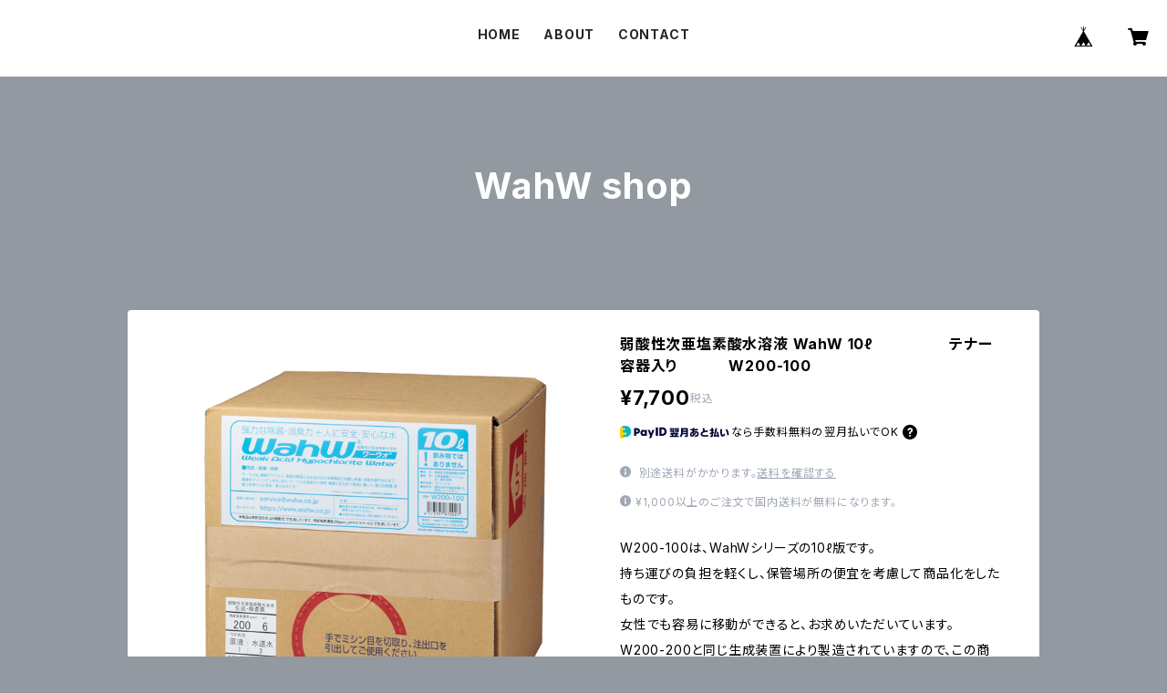

--- FILE ---
content_type: text/html; charset=UTF-8
request_url: https://www.wahw.shop/items/9165369/reviews?format=user&score=all&page=1
body_size: 1542
content:
				<li class="review01__listChild">
			<figure class="review01__itemInfo">
				<a href="/items/9165369" class="review01__imgWrap">
					<img src="https://baseec-img-mng.akamaized.net/images/item/origin/1a5f1d9d9a8cf2d9bf40b5e3cbb0e005.png?imformat=generic&q=90&im=Resize,width=146,type=normal" alt="弱酸性次亜塩素酸水溶液  WahW 10ℓ　　　　　テナー容器入り 　　　W200-100" class="review01__img">
				</a>
				<figcaption class="review01__item">
					<i class="review01__iconImg ico--good"></i>
					<p class="review01__itemName">弱酸性次亜塩素酸水溶液  WahW 10ℓ　　　　　テナー容器入り 　　　W200-100</p>
										<time datetime="2025-10-27" class="review01__date">2025/10/27</time>
				</figcaption>
			</figure><!-- /.review01__itemInfo -->
						<p class="review01__comment">いつも利用させて頂いています
今回は発送の遅延がありましたが、ご丁寧に対応して頂きとても感謝しております
ありがとうございました
これからの時期は我が家にとって必需品となるのでまた購入のさいにはよろしくお願いします</p>
								</li>
				<li class="review01__listChild">
			<figure class="review01__itemInfo">
				<a href="/items/9165369" class="review01__imgWrap">
					<img src="https://baseec-img-mng.akamaized.net/images/item/origin/1a5f1d9d9a8cf2d9bf40b5e3cbb0e005.png?imformat=generic&q=90&im=Resize,width=146,type=normal" alt="弱酸性次亜塩素酸水溶液  WahW 10ℓ　　　　　テナー容器入り 　　　W200-100" class="review01__img">
				</a>
				<figcaption class="review01__item">
					<i class="review01__iconImg ico--good"></i>
					<p class="review01__itemName">弱酸性次亜塩素酸水溶液  WahW 10ℓ　　　　　テナー容器入り 　　　W200-100</p>
										<time datetime="2025-01-17" class="review01__date">2025/01/17</time>
				</figcaption>
			</figure><!-- /.review01__itemInfo -->
						<p class="review01__comment">購入から発送までが速くて助かっています
感染症の流行っている時期は欠かせません</p>
								</li>
				<li class="review01__listChild">
			<figure class="review01__itemInfo">
				<a href="/items/9172716" class="review01__imgWrap">
					<img src="https://baseec-img-mng.akamaized.net/images/item/origin/65d2b85c8d453ded684d1f169e8daf34.png?imformat=generic&q=90&im=Resize,width=146,type=normal" alt="スプレーボトルセット　　WB-003S" class="review01__img">
				</a>
				<figcaption class="review01__item">
					<i class="review01__iconImg ico--good"></i>
					<p class="review01__itemName">スプレーボトルセット　　WB-003S</p>
										<time datetime="2021-01-23" class="review01__date">2021/01/23</time>
				</figcaption>
			</figure><!-- /.review01__itemInfo -->
						<p class="review01__comment">商品は信用できる良い物でいつも使用させてもらっています
配送状況が反映されにくいのかな？
届いたのに発送準備中になったままなので…
その辺の調整をお願いします</p>
								</li>
				<li class="review01__listChild">
			<figure class="review01__itemInfo">
				<a href="/items/9165369" class="review01__imgWrap">
					<img src="https://baseec-img-mng.akamaized.net/images/item/origin/1a5f1d9d9a8cf2d9bf40b5e3cbb0e005.png?imformat=generic&q=90&im=Resize,width=146,type=normal" alt="弱酸性次亜塩素酸水溶液  WahW 10ℓ　　　　　テナー容器入り 　　　W200-100" class="review01__img">
				</a>
				<figcaption class="review01__item">
					<i class="review01__iconImg ico--good"></i>
					<p class="review01__itemName">弱酸性次亜塩素酸水溶液  WahW 10ℓ　　　　　テナー容器入り 　　　W200-100</p>
										<time datetime="2021-01-05" class="review01__date">2021/01/05</time>
				</figcaption>
			</figure><!-- /.review01__itemInfo -->
						<p class="review01__comment">発送準備中と記してあったのに注文してから2日で届きました
早い対応、ありがとうございました</p>
								</li>
				<li class="review01__listChild">
			<figure class="review01__itemInfo">
				<a href="/items/9165266" class="review01__imgWrap">
					<img src="https://baseec-img-mng.akamaized.net/images/item/origin/e6f87a7a60f180594a9ef155042446ec.png?imformat=generic&q=90&im=Resize,width=146,type=normal" alt="弱酸性次亜塩素酸水溶液  WahW 20ℓ　　　　　テナー容器入り 　　　W200-200　　　　" class="review01__img">
				</a>
				<figcaption class="review01__item">
					<i class="review01__iconImg ico--good"></i>
					<p class="review01__itemName">弱酸性次亜塩素酸水溶液  WahW 20ℓ　　　　　テナー容器入り 　　　W200-200　　　　</p>
										<time datetime="2020-04-07" class="review01__date">2020/04/07</time>
				</figcaption>
			</figure><!-- /.review01__itemInfo -->
								</li>
				<li class="review01__listChild">
			<figure class="review01__itemInfo">
				<a href="/items/9116612" class="review01__imgWrap">
					<img src="https://baseec-img-mng.akamaized.net/images/item/origin/b4797cf91173bcb2409cf6202d3ff17b.png?imformat=generic&q=90&im=Resize,width=146,type=normal" alt="小型超音波霧化器      　　　　 　AA-W103" class="review01__img">
				</a>
				<figcaption class="review01__item">
					<i class="review01__iconImg ico--good"></i>
					<p class="review01__itemName">小型超音波霧化器      　　　　 　AA-W103</p>
										<time datetime="2020-04-07" class="review01__date">2020/04/07</time>
				</figcaption>
			</figure><!-- /.review01__itemInfo -->
								</li>
				<li class="review01__listChild">
			<figure class="review01__itemInfo">
				<a href="/items/9172716" class="review01__imgWrap">
					<img src="https://baseec-img-mng.akamaized.net/images/item/origin/65d2b85c8d453ded684d1f169e8daf34.png?imformat=generic&q=90&im=Resize,width=146,type=normal" alt="スプレーボトルセット　　WB-003S" class="review01__img">
				</a>
				<figcaption class="review01__item">
					<i class="review01__iconImg ico--good"></i>
					<p class="review01__itemName">スプレーボトルセット　　WB-003S</p>
										<time datetime="2020-03-05" class="review01__date">2020/03/05</time>
				</figcaption>
			</figure><!-- /.review01__itemInfo -->
						<p class="review01__comment">《商品》スプレーボトルはロックが付いていて持ち運びに便利です。また、ボトルに原液を入れる為の計量カップが水切れが良く使いやすいです。親切に原液を入れる目安のシールが貼られていました。
実際にウィルスの効果は目では見えないので素人な私にはわかりにくいのですが、現在、風邪の様な症状は無いので心強く感じています。
個人的には、今後使っていきたいと思っています。

《対応》
とても親切です。今、新コロナウィルスで対応に追われ大変だと思うのですが、発送通知には店舗からのメッセージも丁寧に添えられていました。
実直にお仕事されているのだなと心温まりました。
ありがとうございました。</p>
									<p class="review01__reply">レビューをいただきありがとうございます。今回の新型コロナウイルスは猛威をふるっていますが、多くの人が「次亜塩素酸水溶液」をご存知でなく手荒れを我慢しながらアルコールをお使いです。
ダイヤモンド・プリンセス号に見られるように、政府の対応は後手後手になり、私たちは自らの手で安全・安心な生活を守らなければなりません。
ワーウォを活用され、新型コロナウイルスを乗り切ってくださいね。
できれば、空間除菌もお試しください。</p>
					</li>
		